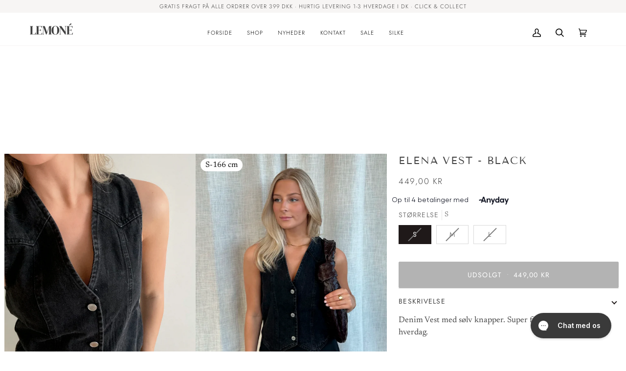

--- FILE ---
content_type: text/css
request_url: https://lemone.dk/cdn/shop/t/5/assets/font-settings.css?v=71431208716632421631759343921
body_size: 530
content:
@font-face{font-family:Tenor Sans;font-weight:400;font-style:normal;font-display:swap;src:url(//lemone.dk/cdn/fonts/tenor_sans/tenorsans_n4.966071a72c28462a9256039d3e3dc5b0cf314f65.woff2?h1=OWM2ODJhLmFjY291bnQubXlzaG9waWZ5LmNvbQ&h2=eG4tLWxlbW9uLWZzYS5kaw&h3=bGVtb27DqS5kaw&h4=bGVtb25lLmRr&hmac=6f76f8e5bd6037b81371da85587a4cf4078875e4c55fe0ce564063c4c6a2f7a2) format("woff2"),url(//lemone.dk/cdn/fonts/tenor_sans/tenorsans_n4.2282841d948f9649ba5c3cad6ea46df268141820.woff?h1=OWM2ODJhLmFjY291bnQubXlzaG9waWZ5LmNvbQ&h2=eG4tLWxlbW9uLWZzYS5kaw&h3=bGVtb27DqS5kaw&h4=bGVtb25lLmRr&hmac=493c922cd11465d5c6d92cad0f16a9a20a9f85c51de5c935567afae87f737fe5) format("woff")}@font-face{font-family:Newsreader;font-weight:400;font-style:normal;font-display:swap;src:url(//lemone.dk/cdn/fonts/newsreader/newsreader_n4.b5d1a51abefc3e451a1095094f8cb52bc71994eb.woff2?h1=OWM2ODJhLmFjY291bnQubXlzaG9waWZ5LmNvbQ&h2=eG4tLWxlbW9uLWZzYS5kaw&h3=bGVtb27DqS5kaw&h4=bGVtb25lLmRr&hmac=53cf4c5b494ecb3d10ac65115b9112d45cf2de33efb5d2661cf8046635a51f8b) format("woff2"),url(//lemone.dk/cdn/fonts/newsreader/newsreader_n4.faab5347776428001f201c86fe4c783d23b58a25.woff?h1=OWM2ODJhLmFjY291bnQubXlzaG9waWZ5LmNvbQ&h2=eG4tLWxlbW9uLWZzYS5kaw&h3=bGVtb27DqS5kaw&h4=bGVtb25lLmRr&hmac=07fb81c07490b1557ea6424c2f42fd24ed6221fe9fb493faf5274ad67548f842) format("woff")}@font-face{font-family:Jost;font-weight:300;font-style:normal;font-display:swap;src:url(//lemone.dk/cdn/fonts/jost/jost_n3.a5df7448b5b8c9a76542f085341dff794ff2a59d.woff2?h1=OWM2ODJhLmFjY291bnQubXlzaG9waWZ5LmNvbQ&h2=eG4tLWxlbW9uLWZzYS5kaw&h3=bGVtb27DqS5kaw&h4=bGVtb25lLmRr&hmac=b412146a2210ae42238bfbb64fdf1f43193f25344976be31545f6b15d5146d6e) format("woff2"),url(//lemone.dk/cdn/fonts/jost/jost_n3.882941f5a26d0660f7dd135c08afc57fc6939a07.woff?h1=OWM2ODJhLmFjY291bnQubXlzaG9waWZ5LmNvbQ&h2=eG4tLWxlbW9uLWZzYS5kaw&h3=bGVtb27DqS5kaw&h4=bGVtb25lLmRr&hmac=5b5a178708ab89c851eec10df3fa6d47c2a05972d0f382e9b835673f0ad41e6b) format("woff")}@font-face{font-family:Jost;font-weight:400;font-style:normal;font-display:swap;src:url(//lemone.dk/cdn/fonts/jost/jost_n4.d47a1b6347ce4a4c9f437608011273009d91f2b7.woff2?h1=OWM2ODJhLmFjY291bnQubXlzaG9waWZ5LmNvbQ&h2=eG4tLWxlbW9uLWZzYS5kaw&h3=bGVtb27DqS5kaw&h4=bGVtb25lLmRr&hmac=6bd9aef9b598c0f9b1d07ab1a564455b036dfa807ee9ded89a3c41e732c5a2e0) format("woff2"),url(//lemone.dk/cdn/fonts/jost/jost_n4.791c46290e672b3f85c3d1c651ef2efa3819eadd.woff?h1=OWM2ODJhLmFjY291bnQubXlzaG9waWZ5LmNvbQ&h2=eG4tLWxlbW9uLWZzYS5kaw&h3=bGVtb27DqS5kaw&h4=bGVtb25lLmRr&hmac=2ebba249854b296763625d90905d7b80caa9bda0568c310afddf22dbc6b8fa8a) format("woff")}@font-face{font-family:Newsreader;font-weight:500;font-style:normal;font-display:swap;src:url(//lemone.dk/cdn/fonts/newsreader/newsreader_n5.a5140c017534cc37a56cca2c3893d76127bc46ac.woff2?h1=OWM2ODJhLmFjY291bnQubXlzaG9waWZ5LmNvbQ&h2=eG4tLWxlbW9uLWZzYS5kaw&h3=bGVtb27DqS5kaw&h4=bGVtb25lLmRr&hmac=c3ec02959bca311b6647ccec41c591a1df22aa7f8498bc030bdc0c3284388996) format("woff2"),url(//lemone.dk/cdn/fonts/newsreader/newsreader_n5.3dd12d25b3bc9523b61e07ec08ffbe2bd1fbeb76.woff?h1=OWM2ODJhLmFjY291bnQubXlzaG9waWZ5LmNvbQ&h2=eG4tLWxlbW9uLWZzYS5kaw&h3=bGVtb27DqS5kaw&h4=bGVtb25lLmRr&hmac=ef0e2b89ba4a89190413b64565a0d4a09cf0b9ca4fc48906ebbeeafcf3bfd5d3) format("woff")}@font-face{font-family:Newsreader;font-weight:400;font-style:italic;font-display:swap;src:url(//lemone.dk/cdn/fonts/newsreader/newsreader_i4.b6c896efb016d5bce4e554059dfe501c6316187d.woff2?h1=OWM2ODJhLmFjY291bnQubXlzaG9waWZ5LmNvbQ&h2=eG4tLWxlbW9uLWZzYS5kaw&h3=bGVtb27DqS5kaw&h4=bGVtb25lLmRr&hmac=d905cff2438737c6b926c347b615e977c3d2908387bfbe572f7b755d00d13f7a) format("woff2"),url(//lemone.dk/cdn/fonts/newsreader/newsreader_i4.09e7328c6ebf6de7a11f1c4b9d76fc90424e3a85.woff?h1=OWM2ODJhLmFjY291bnQubXlzaG9waWZ5LmNvbQ&h2=eG4tLWxlbW9uLWZzYS5kaw&h3=bGVtb27DqS5kaw&h4=bGVtb25lLmRr&hmac=90d807fb1baae4c524bf3ad1c7326829596540c1850fc768d01ba2fe38d9eb92) format("woff")}@font-face{font-family:Newsreader;font-weight:500;font-style:italic;font-display:swap;src:url(//lemone.dk/cdn/fonts/newsreader/newsreader_i5.7a22c0369f814aa39277fdc61ee901d9af33759a.woff2?h1=OWM2ODJhLmFjY291bnQubXlzaG9waWZ5LmNvbQ&h2=eG4tLWxlbW9uLWZzYS5kaw&h3=bGVtb27DqS5kaw&h4=bGVtb25lLmRr&hmac=728b8f1443aad0cdc1cffba82f6a55cf013183d035b5bf005e34d10a77e1ab74) format("woff2"),url(//lemone.dk/cdn/fonts/newsreader/newsreader_i5.2fbc8527fd423b82fbc0983bc3619acf57c9b1bc.woff?h1=OWM2ODJhLmFjY291bnQubXlzaG9waWZ5LmNvbQ&h2=eG4tLWxlbW9uLWZzYS5kaw&h3=bGVtb27DqS5kaw&h4=bGVtb25lLmRr&hmac=1e5ffbf948b8e5995a5e1cb69ce0766c33019168d4a1122be911c7811021e108) format("woff")}
/*# sourceMappingURL=/cdn/shop/t/5/assets/font-settings.css.map?v=71431208716632421631759343921 */


--- FILE ---
content_type: text/css
request_url: https://lemone.dk/cdn/shop/t/5/assets/custom.css?v=146965041497892988901711105710
body_size: -712
content:
/**
 * Product Image - Size Badges
 */
.size_badge {
  position: absolute;
  top: 10px;
  left: 10px;
  background-color: #fff;
  color: #000;
  padding: 5px 10px;
  border-radius: 50px;
  font-size: 16px;
  z-index: 1;
  line-height: 1;
}